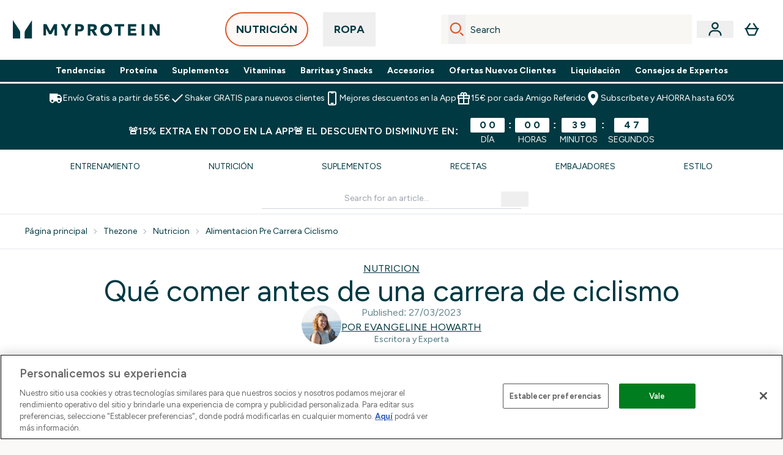

--- FILE ---
content_type: application/x-javascript
request_url: https://www.myprotein.es/ssr-assets/index.astro_astro_type_script_index_0_lang.BGuj3mxC.js
body_size: -266
content:
import{g as t,c as i,f as a,i as s}from"./index.BVw7WOXh.js";import{i as o}from"./init-quantity-selector.kuOM4ZgD.js";import{s as r,a as e,c as n}from"./addToBasket.AAK_0kxE.js";import"./session.BWSPuWZq.js";window.sharedFunctions={isInViewport:s,addToBasket:n,initQuantitySelector:o,addToBasketBtn:e,subscriptionATB:r,fetchFragment:a,checkHsaFsaEligibility:i,getProductContent:t};
